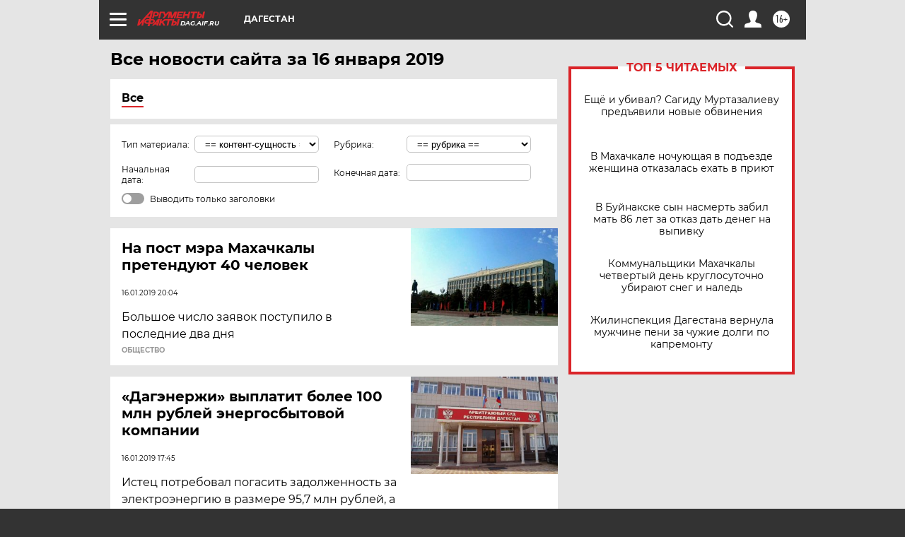

--- FILE ---
content_type: text/html; charset=UTF-8
request_url: https://dag.aif.ru/all/2019-01-16
body_size: 18627
content:
<!DOCTYPE html>
<!--[if IE 8]><html class="ie8"> <![endif]-->
<!--[if gt IE 8]><!--><html lang="ru"> <!--<![endif]-->
<head>
    <!-- created_at 21-01-2026 15:13:37 -->
    <script>
        window.isIndexPage = 0;
        window.isMobileBrowser = 0;
        window.disableSidebarCut = 1;
        window.bannerDebugMode = 0;
    </script>

                
                                    <meta http-equiv="Content-Type" content="text/html; charset=utf-8" >
<meta name="format-detection" content="telephone=no" >
<meta name="viewport" content="width=device-width, user-scalable=no, initial-scale=1.0, maximum-scale=1.0, minimum-scale=1.0" >
<meta http-equiv="X-UA-Compatible" content="IE=edge,chrome=1" >
<meta name="HandheldFriendly" content="true" >
<meta name="format-detection" content="telephone=no" >
<meta name="theme-color" content="#ffffff" >
<meta name="description" content="Самые актуальные и последние новости Махачкалы и республики Дагестан за 16 Января 2019 на сайте Аргументы и Факты. Будьте в курсе главных свежих новостных событий, фото и видео репортажей." >
<meta name="facebook-domain-verification" content="jiqbwww7rrqnwzjkizob7wrpmgmwq3" >
        <title>Все последние новости Махачкалы и республики Дагестан за 16 Января 2019 | Аргументы и Факты</title>    <link rel="shortcut icon" type="image/x-icon" href="/favicon.ico" />
    <link rel="icon" type="image/svg+xml" href="/favicon.svg">
    
    <link rel="preload" href="/redesign2018/fonts/montserrat-v15-latin-ext_latin_cyrillic-ext_cyrillic-regular.woff2" as="font" type="font/woff2" crossorigin>
    <link rel="preload" href="/redesign2018/fonts/montserrat-v15-latin-ext_latin_cyrillic-ext_cyrillic-italic.woff2" as="font" type="font/woff2" crossorigin>
    <link rel="preload" href="/redesign2018/fonts/montserrat-v15-latin-ext_latin_cyrillic-ext_cyrillic-700.woff2" as="font" type="font/woff2" crossorigin>
    <link rel="preload" href="/redesign2018/fonts/montserrat-v15-latin-ext_latin_cyrillic-ext_cyrillic-700italic.woff2" as="font" type="font/woff2" crossorigin>
    <link rel="preload" href="/redesign2018/fonts/montserrat-v15-latin-ext_latin_cyrillic-ext_cyrillic-800.woff2" as="font" type="font/woff2" crossorigin>
    <link href="https://dag.aif.ru/all/2019-01-16" rel="canonical" >
<link href="https://dag.aif.ru/redesign2018/css/style.css?5a7" media="all" rel="stylesheet" type="text/css" >
<link href="https://dag.aif.ru/img/icon/apple_touch_icon_57x57.png?5a7" rel="apple-touch-icon" sizes="57x57" >
<link href="https://dag.aif.ru/img/icon/apple_touch_icon_114x114.png?5a7" rel="apple-touch-icon" sizes="114x114" >
<link href="https://dag.aif.ru/img/icon/apple_touch_icon_72x72.png?5a7" rel="apple-touch-icon" sizes="72x72" >
<link href="https://dag.aif.ru/img/icon/apple_touch_icon_144x144.png?5a7" rel="apple-touch-icon" sizes="144x144" >
<link href="https://dag.aif.ru/img/icon/apple-touch-icon.png?5a7" rel="apple-touch-icon" sizes="180x180" >
<link href="https://dag.aif.ru/img/icon/favicon-32x32.png?5a7" rel="icon" type="image/png" sizes="32x32" >
<link href="https://dag.aif.ru/img/icon/favicon-16x16.png?5a7" rel="icon" type="image/png" sizes="16x16" >
<link href="https://dag.aif.ru/img/manifest.json?5a7" rel="manifest" >
<link href="https://dag.aif.ru/img/safari-pinned-tab.svg?5a7" rel="mask-icon" color="#d55b5b" >
<link href="https://dag.aif.ru/resources/front/vendor/jquery-ui/jquery-ui.css?5a7" media="" rel="stylesheet" type="text/css" >
<link href="https://ads.betweendigital.com" rel="preconnect" crossorigin="" >
        <script type="text/javascript">
    //<!--
    var isRedesignPage = true;    //-->
</script>
<script type="text/javascript" src="https://dag.aif.ru/js/output/jquery.min.js?5a7"></script>
<script type="text/javascript" src="https://dag.aif.ru/js/output/header_scripts.js?5a7"></script>
<script type="text/javascript">
    //<!--
    var _sf_startpt=(new Date()).getTime()    //-->
</script>
<script type="text/javascript" src="https://dag.aif.ru/resources/front/vendor/jquery-ui/jquery-ui.min.js?5a7"></script>
<script type="text/javascript" src="https://dag.aif.ru/resources/front/vendor/jquery-ui/i18n/jquery.ui.datepicker-ru.js?5a7"></script>
<script type="text/javascript" src="https://yastatic.net/s3/passport-sdk/autofill/v1/sdk-suggest-with-polyfills-latest.js?5a7"></script>
<script type="text/javascript">
    //<!--
    window.YandexAuthParams = {"oauthQueryParams":{"client_id":"b104434ccf5a4638bdfe8a9101264f3c","response_type":"code","redirect_uri":"https:\/\/aif.ru\/oauth\/yandex\/callback"},"tokenPageOrigin":"https:\/\/aif.ru"};    //-->
</script>
<script type="text/javascript">
    //<!--
    function AdFox_getWindowSize() {
    var winWidth,winHeight;
	if( typeof( window.innerWidth ) == 'number' ) {
		//Non-IE
		winWidth = window.innerWidth;
		winHeight = window.innerHeight;
	} else if( document.documentElement && ( document.documentElement.clientWidth || document.documentElement.clientHeight ) ) {
		//IE 6+ in 'standards compliant mode'
		winWidth = document.documentElement.clientWidth;
		winHeight = document.documentElement.clientHeight;
	} else if( document.body && ( document.body.clientWidth || document.body.clientHeight ) ) {
		//IE 4 compatible
		winWidth = document.body.clientWidth;
		winHeight = document.body.clientHeight;
	}
	return {"width":winWidth, "height":winHeight};
}//END function AdFox_getWindowSize

function AdFox_getElementPosition(elemId){
    var elem;
    
    if (document.getElementById) {
		elem = document.getElementById(elemId);
	}
	else if (document.layers) {
		elem = document.elemId;
	}
	else if (document.all) {
		elem = document.all.elemId;
	}
    var w = elem.offsetWidth;
    var h = elem.offsetHeight;	
    var l = 0;
    var t = 0;
	
    while (elem)
    {
        l += elem.offsetLeft;
        t += elem.offsetTop;
        elem = elem.offsetParent;
    }

    return {"left":l, "top":t, "width":w, "height":h};
} //END function AdFox_getElementPosition

function AdFox_getBodyScrollTop(){
	return self.pageYOffset || (document.documentElement && document.documentElement.scrollTop) || (document.body && document.body.scrollTop);
} //END function AdFox_getBodyScrollTop

function AdFox_getBodyScrollLeft(){
	return self.pageXOffset || (document.documentElement && document.documentElement.scrollLeft) || (document.body && document.body.scrollLeft);
}//END function AdFox_getBodyScrollLeft

function AdFox_Scroll(elemId,elemSrc){
   var winPos = AdFox_getWindowSize();
   var winWidth = winPos.width;
   var winHeight = winPos.height;
   var scrollY = AdFox_getBodyScrollTop();
   var scrollX =  AdFox_getBodyScrollLeft();
   var divId = 'AdFox_banner_'+elemId;
   var ltwhPos = AdFox_getElementPosition(divId);
   var lPos = ltwhPos.left;
   var tPos = ltwhPos.top;

   if(scrollY+winHeight+5 >= tPos && scrollX+winWidth+5 >= lPos){
      AdFox_getCodeScript(1,elemId,elemSrc);
	  }else{
	     setTimeout('AdFox_Scroll('+elemId+',"'+elemSrc+'");',100);
	  }
}//End function AdFox_Scroll    //-->
</script>
<script type="text/javascript">
    //<!--
    function AdFox_SetLayerVis(spritename,state){
   document.getElementById(spritename).style.visibility=state;
}

function AdFox_Open(AF_id){
   AdFox_SetLayerVis('AdFox_DivBaseFlash_'+AF_id, "hidden");
   AdFox_SetLayerVis('AdFox_DivOverFlash_'+AF_id, "visible");
}

function AdFox_Close(AF_id){
   AdFox_SetLayerVis('AdFox_DivOverFlash_'+AF_id, "hidden");
   AdFox_SetLayerVis('AdFox_DivBaseFlash_'+AF_id, "visible");
}

function AdFox_getCodeScript(AF_n,AF_id,AF_src){
   var AF_doc;
   if(AF_n<10){
      try{
	     if(document.all && !window.opera){
		    AF_doc = window.frames['AdFox_iframe_'+AF_id].document;
			}else if(document.getElementById){
			         AF_doc = document.getElementById('AdFox_iframe_'+AF_id).contentDocument;
					 }
		 }catch(e){}
    if(AF_doc){
	   AF_doc.write('<scr'+'ipt type="text/javascript" src="'+AF_src+'"><\/scr'+'ipt>');
	   }else{
	      setTimeout('AdFox_getCodeScript('+(++AF_n)+','+AF_id+',"'+AF_src+'");', 100);
		  }
		  }
}

function adfoxSdvigContent(banID, flashWidth, flashHeight){
	var obj = document.getElementById('adfoxBanner'+banID).style;
	if (flashWidth == '100%') obj.width = flashWidth;
	    else obj.width = flashWidth + "px";
	if (flashHeight == '100%') obj.height = flashHeight;
	    else obj.height = flashHeight + "px";
}

function adfoxVisibilityFlash(banName, flashWidth, flashHeight){
    	var obj = document.getElementById(banName).style;
	if (flashWidth == '100%') obj.width = flashWidth;
	    else obj.width = flashWidth + "px";
	if (flashHeight == '100%') obj.height = flashHeight;
	    else obj.height = flashHeight + "px";
}

function adfoxStart(banID, FirShowFlNum, constVisFlashFir, sdvigContent, flash1Width, flash1Height, flash2Width, flash2Height){
	if (FirShowFlNum == 1) adfoxVisibilityFlash('adfoxFlash1'+banID, flash1Width, flash1Height);
	    else if (FirShowFlNum == 2) {
		    adfoxVisibilityFlash('adfoxFlash2'+banID, flash2Width, flash2Height);
	        if (constVisFlashFir == 'yes') adfoxVisibilityFlash('adfoxFlash1'+banID, flash1Width, flash1Height);
		    if (sdvigContent == 'yes') adfoxSdvigContent(banID, flash2Width, flash2Height);
		        else adfoxSdvigContent(banID, flash1Width, flash1Height);
	}
}

function adfoxOpen(banID, constVisFlashFir, sdvigContent, flash2Width, flash2Height){
	var aEventOpenClose = new Image();
	var obj = document.getElementById("aEventOpen"+banID);
	if (obj) aEventOpenClose.src =  obj.title+'&rand='+Math.random()*1000000+'&prb='+Math.random()*1000000;
	adfoxVisibilityFlash('adfoxFlash2'+banID, flash2Width, flash2Height);
	if (constVisFlashFir != 'yes') adfoxVisibilityFlash('adfoxFlash1'+banID, 1, 1);
	if (sdvigContent == 'yes') adfoxSdvigContent(banID, flash2Width, flash2Height);
}


function adfoxClose(banID, constVisFlashFir, sdvigContent, flash1Width, flash1Height){
	var aEventOpenClose = new Image();
	var obj = document.getElementById("aEventClose"+banID);
	if (obj) aEventOpenClose.src =  obj.title+'&rand='+Math.random()*1000000+'&prb='+Math.random()*1000000;
	adfoxVisibilityFlash('adfoxFlash2'+banID, 1, 1);
	if (constVisFlashFir != 'yes') adfoxVisibilityFlash('adfoxFlash1'+banID, flash1Width, flash1Height);
	if (sdvigContent == 'yes') adfoxSdvigContent(banID, flash1Width, flash1Height);
}    //-->
</script>
<script type="text/javascript" async="true" src="https://yandex.ru/ads/system/header-bidding.js?5a7"></script>
<script type="text/javascript" src="https://ad.mail.ru/static/sync-loader.js?5a7"></script>
<script type="text/javascript" async="true" src="https://cdn.skcrtxr.com/roxot-wrapper/js/roxot-manager.js?pid=42c21743-edce-4460-a03e-02dbaef8f162"></script>
<script type="text/javascript" src="https://cdn-rtb.sape.ru/js/uids.js?5a7"></script>
<script type="text/javascript">
    //<!--
        var adfoxBiddersMap = {
    "betweenDigital": "816043",
 "mediasniper": "2218745",
    "myTarget": "810102",
 "buzzoola": "1096246",
 "adfox_roden-media": "3373170",
    "videonow": "2966090", 
 "adfox_adsmart": "1463295",
  "Gnezdo": "3123512",
    "roxot": "3196121",
 "astralab": "2486209",
  "getintent": "3186204",
 "sape": "2758269",
 "adwile": "2733112",
 "hybrid": "2809332"
};
var syncid = window.rb_sync.id;
	  var biddersCpmAdjustmentMap = {
      'adfox_adsmart': 0.6,
	  'Gnezdo': 0.8,
	  'adwile': 0.8
  };

if (window.innerWidth >= 1024) {
var adUnits = [{
        "code": "adfox_153825256063495017",
  "sizes": [[300, 600], [240,400]],
        "bids": [{
                "bidder": "betweenDigital",
                "params": {
                    "placementId": "3235886"
                }
            },{
                "bidder": "myTarget",
                "params": {
                    "placementId": "555209",
"sendTargetRef": "true",
"additional": {
"fpid": syncid
}			
                }
            },{
                "bidder": "hybrid",
                "params": {
                    "placementId": "6582bbf77bc72f59c8b22f65"
                }
            },{
                "bidder": "buzzoola",
                "params": {
                    "placementId": "1252803"
                }
            },{
                "bidder": "videonow",
                "params": {
                    "placementId": "8503533"
                }
            },{
                    "bidder": "adfox_adsmart",
                    "params": {
						p1: 'cqguf',
						p2: 'hhro'
					}
            },{
                    "bidder": "roxot",
                    "params": {
						placementId: '2027d57b-1cff-4693-9a3c-7fe57b3bcd1f',
						sendTargetRef: true
					}
            },{
                    "bidder": "mediasniper",
                    "params": {
						"placementId": "4417"
					}
            },{
                    "bidder": "Gnezdo",
                    "params": {
						"placementId": "354318"
					}
            },{
                    "bidder": "getintent",
                    "params": {
						"placementId": "215_V_aif.ru_D_Top_300x600"
					}
            },{
                    "bidder": "adfox_roden-media",
                    "params": {
						p1: "dilmj",
						p2: "emwl"
					}
            },{
                    "bidder": "astralab",
                    "params": {
						"placementId": "642ad3a28528b410c4990932"
					}
            }
        ]
    },{
        "code": "adfox_150719646019463024",
		"sizes": [[640,480], [640,360]],
        "bids": [{
                "bidder": "adfox_adsmart",
                    "params": {
						p1: 'cmqsb',
						p2: 'ul'
					}
            },{
                "bidder": "sape",
                "params": {
                    "placementId": "872427",
					additional: {
                       sapeFpUids: window.sapeRrbFpUids || []
                   }				
                }
            },{
                "bidder": "roxot",
                "params": {
                    placementId: '2b61dd56-9c9f-4c45-a5f5-98dd5234b8a1',
					sendTargetRef: true
                }
            },{
                "bidder": "getintent",
                "params": {
                    "placementId": "215_V_aif.ru_D_AfterArticle_640х480"
                }
            }
        ]
    },{
        "code": "adfox_149010055036832877",
		"sizes": [[970,250]],
		"bids": [{
                    "bidder": "adfox_roden-media",
                    "params": {
						p1: 'dilmi',
						p2: 'hfln'
					}
            },{
                    "bidder": "buzzoola",
                    "params": {
						"placementId": "1252804"
					}
            },{
                    "bidder": "getintent",
                    "params": {
						"placementId": "215_V_aif.ru_D_Billboard_970x250"
					}
            },{
                "bidder": "astralab",
                "params": {
                    "placementId": "67bf071f4e6965fa7b30fea3"
                }
            },{
                    "bidder": "hybrid",
                    "params": {
						"placementId": "6582bbf77bc72f59c8b22f66"
					}
            },{
                    "bidder": "myTarget",
                    "params": {
						"placementId": "1462991",
"sendTargetRef": "true",
"additional": {
"fpid": syncid
}			
					}
            }			           
        ]        
    },{
        "code": "adfox_149874332414246474",
		"sizes": [[640,360], [300,250], [640,480]],
		"codeType": "combo",
		"bids": [{
                "bidder": "mediasniper",
                "params": {
                    "placementId": "4419"
                }
            },{
                "bidder": "buzzoola",
                "params": {
                    "placementId": "1220692"
                }
            },{
                "bidder": "astralab",
                "params": {
                    "placementId": "66fd25eab13381b469ae4b39"
                }
            },
			{
                    "bidder": "betweenDigital",
                    "params": {
						"placementId": "4502825"
					}
            }
			           
        ]        
    },{
        "code": "adfox_149848658878716687",
		"sizes": [[300,600], [240,400]],
        "bids": [{
                "bidder": "betweenDigital",
                "params": {
                    "placementId": "3377360"
                }
            },{
                "bidder": "roxot",
                "params": {
                    placementId: 'fdaba944-bdaa-4c63-9dd3-af12fc6afbf8',
					sendTargetRef: true
                }
            },{
                "bidder": "sape",
                "params": {
                    "placementId": "872425",
					additional: {
                       sapeFpUids: window.sapeRrbFpUids || []
                   }
                }
            },{
                "bidder": "adwile",
                "params": {
                    "placementId": "27990"
                }
            }
        ]        
    }
],
	syncPixels = [{
    bidder: 'hybrid',
    pixels: [
    "https://www.tns-counter.ru/V13a****idsh_ad/ru/CP1251/tmsec=idsh_dis/",
    "https://www.tns-counter.ru/V13a****idsh_vid/ru/CP1251/tmsec=idsh_aifru-hbrdis/",
    "https://mc.yandex.ru/watch/66716692?page-url=aifru%3Futm_source=dis_hybrid_default%26utm_medium=%26utm_campaign=%26utm_content=%26utm_term=&page-ref="+window.location.href
]
  }
  ];
} else if (window.innerWidth < 1024) {
var adUnits = [{
        "code": "adfox_14987283079885683",
		"sizes": [[300,250], [300,240]],
        "bids": [{
                "bidder": "betweenDigital",
                "params": {
                    "placementId": "2492448"
                }
            },{
                "bidder": "myTarget",
                "params": {
                    "placementId": "226830",
"sendTargetRef": "true",
"additional": {
"fpid": syncid
}			
                }
            },{
                "bidder": "hybrid",
                "params": {
                    "placementId": "6582bbf77bc72f59c8b22f64"
                }
            },{
                "bidder": "mediasniper",
                "params": {
                    "placementId": "4418"
                }
            },{
                "bidder": "buzzoola",
                "params": {
                    "placementId": "563787"
                }
            },{
                "bidder": "roxot",
                "params": {
                    placementId: '20bce8ad-3a5e-435a-964f-47be17e201cf',
					sendTargetRef: true
                }
            },{
                "bidder": "videonow",
                "params": {
                    "placementId": "2577490"
                }
            },{
                "bidder": "adfox_adsmart",
                    "params": {
						p1: 'cqmbg',
						p2: 'ul'
					}
            },{
                    "bidder": "Gnezdo",
                    "params": {
						"placementId": "354316"
					}
            },{
                    "bidder": "getintent",
                    "params": {
						"placementId": "215_V_aif.ru_M_Top_300x250"
					}
            },{
                    "bidder": "adfox_roden-media",
                    "params": {
						p1: "dilmx",
						p2: "hbts"
					}
            },{
                "bidder": "astralab",
                "params": {
                    "placementId": "642ad47d8528b410c4990933"
                }
            }			
        ]        
    },{
        "code": "adfox_153545578261291257",
		"bids": [{
                    "bidder": "sape",
                    "params": {
						"placementId": "872426",
					additional: {
                       sapeFpUids: window.sapeRrbFpUids || []
                   }
					}
            },{
                    "bidder": "roxot",
                    "params": {
						placementId: 'eb2ebb9c-1e7e-4c80-bef7-1e93debf197c',
						sendTargetRef: true
					}
            }
			           
        ]        
    },{
        "code": "adfox_165346609120174064",
		"sizes": [[320,100]],
		"bids": [            
            		{
                    "bidder": "buzzoola",
                    "params": {
						"placementId": "1252806"
					}
            },{
                    "bidder": "getintent",
                    "params": {
						"placementId": "215_V_aif.ru_M_FloorAd_320x100"
					}
            }
			           
        ]        
    },{
        "code": "adfox_155956315896226671",
		"bids": [            
            		{
                    "bidder": "buzzoola",
                    "params": {
						"placementId": "1252805"
					}
            },{
                    "bidder": "sape",
                    "params": {
						"placementId": "887956",
					additional: {
                       sapeFpUids: window.sapeRrbFpUids || []
                   }
					}
            },{
                    "bidder": "myTarget",
                    "params": {
						"placementId": "821424",
"sendTargetRef": "true",
"additional": {
"fpid": syncid
}			
					}
            }
			           
        ]        
    },{
        "code": "adfox_149874332414246474",
		"sizes": [[640,360], [300,250], [640,480]],
		"codeType": "combo",
		"bids": [{
                "bidder": "adfox_roden-media",
                "params": {
					p1: 'dilmk',
					p2: 'hfiu'
				}
            },{
                "bidder": "mediasniper",
                "params": {
                    "placementId": "4419"
                }
            },{
                "bidder": "roxot",
                "params": {
                    placementId: 'ba25b33d-cd61-4c90-8035-ea7d66f011c6',
					sendTargetRef: true
                }
            },{
                "bidder": "adwile",
                "params": {
                    "placementId": "27991"
                }
            },{
                    "bidder": "Gnezdo",
                    "params": {
						"placementId": "354317"
					}
            },{
                    "bidder": "getintent",
                    "params": {
						"placementId": "215_V_aif.ru_M_Comboblock_300x250"
					}
            },{
                    "bidder": "astralab",
                    "params": {
						"placementId": "66fd260fb13381b469ae4b3f"
					}
            },{
                    "bidder": "betweenDigital",
                    "params": {
						"placementId": "4502825"
					}
            }
			]        
    }
],
	syncPixels = [
  {
    bidder: 'hybrid',
    pixels: [
    "https://www.tns-counter.ru/V13a****idsh_ad/ru/CP1251/tmsec=idsh_mob/",
    "https://www.tns-counter.ru/V13a****idsh_vid/ru/CP1251/tmsec=idsh_aifru-hbrmob/",
    "https://mc.yandex.ru/watch/66716692?page-url=aifru%3Futm_source=mob_hybrid_default%26utm_medium=%26utm_campaign=%26utm_content=%26utm_term=&page-ref="+window.location.href
]
  }
  ];
}
var userTimeout = 1500;
window.YaHeaderBiddingSettings = {
    biddersMap: adfoxBiddersMap,
	biddersCpmAdjustmentMap: biddersCpmAdjustmentMap,
    adUnits: adUnits,
    timeout: userTimeout,
    syncPixels: syncPixels	
};    //-->
</script>
<script type="text/javascript">
    //<!--
    window.yaContextCb = window.yaContextCb || []    //-->
</script>
<script type="text/javascript" async="true" src="https://yandex.ru/ads/system/context.js?5a7"></script>
<script type="text/javascript">
    //<!--
    window.EventObserver = {
    observers: {},

    subscribe: function (name, fn) {
        if (!this.observers.hasOwnProperty(name)) {
            this.observers[name] = [];
        }
        this.observers[name].push(fn)
    },
    
    unsubscribe: function (name, fn) {
        if (!this.observers.hasOwnProperty(name)) {
            return;
        }
        this.observers[name] = this.observers[name].filter(function (subscriber) {
            return subscriber !== fn
        })
    },
    
    broadcast: function (name, data) {
        if (!this.observers.hasOwnProperty(name)) {
            return;
        }
        this.observers[name].forEach(function (subscriber) {
            return subscriber(data)
        })
    }
};    //-->
</script>    
    <script>
  var adcm_config ={
    id:1064,
    platformId: 64,
    init: function () {
      window.adcm.call();
    }
  };
</script>
<script src="https://tag.digitaltarget.ru/adcm.js" async></script>    <meta name="zen-verification" content="DEXmtxOhKJo2gZVUrBS906g2CdlMFzb8YMwBfzfGhUqRltw9vXiKff3HpmBiBvV9" /><!-- Yandex.Metrika counter -->
<script type="text/javascript" >
    (function (d, w, c) {
        (w[c] = w[c] || []).push(function() {
            try {
                w.yaCounter51369400 = new Ya.Metrika2({
                    id:51369400,
                    clickmap:true,
                    trackLinks:true,
                    accurateTrackBounce:true,
                    webvisor:true
                });
            } catch(e) { }
        });

        var n = d.getElementsByTagName("script")[0],
            s = d.createElement("script"),
            f = function () { n.parentNode.insertBefore(s, n); };
        s.type = "text/javascript";
        s.async = true;
        s.src = "https://mc.yandex.ru/metrika/tag.js";

        if (w.opera == "[object Opera]") {
            d.addEventListener("DOMContentLoaded", f, false);
        } else { f(); }
    })(document, window, "yandex_metrika_callbacks2");
</script>
<noscript><div><img src="https://mc.yandex.ru/watch/51369400" style="position:absolute; left:-9999px;" alt="" /></div></noscript>
<!-- /Yandex.Metrika counter -->    <link rel="stylesheet" type="text/css" media="print" href="https://dag.aif.ru/redesign2018/css/print.css?5a7" />
    <base href=""/>
</head><body class="region__dag ">
<div class="overlay"></div>
<!-- Rating@Mail.ru counter -->
<script type="text/javascript">
var _tmr = window._tmr || (window._tmr = []);
_tmr.push({id: "59428", type: "pageView", start: (new Date()).getTime()});
(function (d, w, id) {
  if (d.getElementById(id)) return;
  var ts = d.createElement("script"); ts.type = "text/javascript"; ts.async = true; ts.id = id;
  ts.src = "https://top-fwz1.mail.ru/js/code.js";
  var f = function () {var s = d.getElementsByTagName("script")[0]; s.parentNode.insertBefore(ts, s);};
  if (w.opera == "[object Opera]") { d.addEventListener("DOMContentLoaded", f, false); } else { f(); }
})(document, window, "topmailru-code");
</script><noscript><div>
<img src="https://top-fwz1.mail.ru/counter?id=59428;js=na" style="border:0;position:absolute;left:-9999px;" alt="Top.Mail.Ru" />
</div></noscript>
<!-- //Rating@Mail.ru counter -->



<div class="container" id="container">
    
        <noindex><div class="adv_content bp__body_first no_lands no_portr adwrapper"><div class="banner_params hide" data-params="{&quot;id&quot;:4921,&quot;num&quot;:1,&quot;place&quot;:&quot;body_first&quot;}"></div>
<!--AdFox START-->
<!--aif_direct-->
<!--Площадка: AIF_fullscreen /  / -->
<!--Тип баннера: FullScreen-->
<!--Расположение: <верх страницы>-->
<div id="adfox_150417328041091508"></div>
<script>     
    window.yaContextCb.push(()=>{
    Ya.adfoxCode.create({
        ownerId: 249933,
        containerId: 'adfox_150417328041091508',
        params: {
            pp: 'g',
            ps: 'cnul',
            p2: 'fptu',
            puid1: ''
        }
    }); 
}); 
</script></div></noindex>
        
        <!--баннер над шапкой--->
                <div class="banner_box">
            <div class="main_banner">
                            </div>
        </div>
                <!--//баннер  над шапкой--->

    <script>
	currentUser = new User();
</script>

<header class="header">
    <div class="count_box_nodisplay">
    <div class="couter_block"><!--LiveInternet counter-->
<script type="text/javascript"><!--
document.write("<img src='https://counter.yadro.ru//hit;AIF?r"+escape(document.referrer)+((typeof(screen)=="undefined")?"":";s"+screen.width+"*"+screen.height+"*"+(screen.colorDepth?screen.colorDepth:screen.pixelDepth))+";u"+escape(document.URL)+";h"+escape(document.title.substring(0,80))+";"+Math.random()+"' width=1 height=1 alt=''>");
//--></script><!--/LiveInternet--></div></div>    <div class="topline">
    <a href="#" class="burger openCloser">
        <div class="burger__wrapper">
            <span class="burger__line"></span>
            <span class="burger__line"></span>
            <span class="burger__line"></span>
        </div>
    </a>

    
    <a href="/" class="logo_box">
                <img width="96" height="22" src="https://dag.aif.ru/redesign2018/img/logo.svg?5a7" alt="Аргументы и Факты">
        <div class="region_url">
            dag.aif.ru        </div>
            </a>
    <div itemscope itemtype="http://schema.org/Organization" class="schema_org">
        <img itemprop="logo" src="https://dag.aif.ru/redesign2018/img/logo.svg?5a7" />
        <a itemprop="url" href="/"></a>
        <meta itemprop="name" content="АО «Аргументы и Факты»" />
        <div itemprop="address" itemscope itemtype="http://schema.org/PostalAddress">
            <meta itemprop="postalCode" content="101000" />
            <meta itemprop="addressLocality" content="Москва" />
            <meta itemprop="streetAddress" content="ул. Мясницкая, д. 42"/>
            <meta itemprop="addressCountry" content="RU"/>
            <a itemprop="telephone" href="tel:+74956465757">+7 (495) 646 57 57</a>
        </div>
    </div>
    <div class="age16 age16_topline">16+</div>
    <a href="#" class="region regionOpenCloser">
        <img width="19" height="25" src="https://dag.aif.ru/redesign2018/img/location.svg?5a7"><span>Дагестан</span>
    </a>
    <div class="topline__slot">
             </div>

    <!--a class="topline__hashtag" href="https://aif.ru/health/coronavirus/?utm_medium=header&utm_content=covid&utm_source=aif">#остаемсядома</a-->
    <div class="auth_user_status_js">
        <a href="#" class="user auth_link_login_js auth_open_js"><img width="24" height="24" src="https://dag.aif.ru/redesign2018/img/user_ico.svg?5a7"></a>
        <a href="/profile" class="user auth_link_profile_js" style="display: none"><img width="24" height="24" src="https://dag.aif.ru/redesign2018/img/user_ico.svg?5a7"></a>
    </div>
    <div class="search_box">
        <a href="#" class="search_ico searchOpener">
            <img width="24" height="24" src="https://dag.aif.ru/redesign2018/img/search_ico.svg?5a7">
        </a>
        <div class="search_input">
            <form action="/search" id="search_form1">
                <input type="text" name="text" maxlength="50"/>
            </form>
        </div>
    </div>
</div>

<div class="fixed_menu topline">
    <div class="cont_center">
        <a href="#" class="burger openCloser">
            <div class="burger__wrapper">
                <span class="burger__line"></span>
                <span class="burger__line"></span>
                <span class="burger__line"></span>
            </div>
        </a>
        <a href="/" class="logo_box">
                        <img width="96" height="22" src="https://dag.aif.ru/redesign2018/img/logo.svg?5a7" alt="Аргументы и Факты">
            <div class="region_url">
                dag.aif.ru            </div>
                    </a>
        <div class="age16 age16_topline">16+</div>
        <a href="/" class="region regionOpenCloser">
            <img width="19" height="25" src="https://dag.aif.ru/redesign2018/img/location.svg?5a7">
            <span>Дагестан</span>
        </a>
        <div class="topline__slot">
                    </div>

        <!--a class="topline__hashtag" href="https://aif.ru/health/coronavirus/?utm_medium=header&utm_content=covid&utm_source=aif">#остаемсядома</a-->
        <div class="auth_user_status_js">
            <a href="#" class="user auth_link_login_js auth_open_js"><img width="24" height="24" src="https://dag.aif.ru/redesign2018/img/user_ico.svg?5a7"></a>
            <a href="/profile" class="user auth_link_profile_js" style="display: none"><img width="24" height="24" src="https://dag.aif.ru/redesign2018/img/user_ico.svg?5a7"></a>
        </div>
        <div class="search_box">
            <a href="#" class="search_ico searchOpener">
                <img width="24" height="24" src="https://dag.aif.ru/redesign2018/img/search_ico.svg?5a7">
            </a>
            <div class="search_input">
                <form action="/search">
                    <input type="text" name="text" maxlength="50" >
                </form>
            </div>
        </div>
    </div>
</div>    <div class="regions_box">
    <nav class="cont_center">
        <ul class="regions">
            <li><a href="https://aif.ru?from_menu=1">ФЕДЕРАЛЬНЫЙ</a></li>
            <li><a href="https://spb.aif.ru">САНКТ-ПЕТЕРБУРГ</a></li>

            
                                    <li><a href="https://adigea.aif.ru">Адыгея</a></li>
                
            
                                    <li><a href="https://arh.aif.ru">Архангельск</a></li>
                
            
                
            
                
            
                                    <li><a href="https://astrakhan.aif.ru">Астрахань</a></li>
                
            
                                    <li><a href="https://altai.aif.ru">Барнаул</a></li>
                
            
                                    <li><a href="https://aif.by">Беларусь</a></li>
                
            
                                    <li><a href="https://bel.aif.ru">Белгород</a></li>
                
            
                
            
                                    <li><a href="https://bryansk.aif.ru">Брянск</a></li>
                
            
                                    <li><a href="https://bur.aif.ru">Бурятия</a></li>
                
            
                                    <li><a href="https://vl.aif.ru">Владивосток</a></li>
                
            
                                    <li><a href="https://vlad.aif.ru">Владимир</a></li>
                
            
                                    <li><a href="https://vlg.aif.ru">Волгоград</a></li>
                
            
                                    <li><a href="https://vologda.aif.ru">Вологда</a></li>
                
            
                                    <li><a href="https://vrn.aif.ru">Воронеж</a></li>
                
            
                
            
                                    <li><a href="https://dag.aif.ru">Дагестан</a></li>
                
            
                
            
                                    <li><a href="https://ivanovo.aif.ru">Иваново</a></li>
                
            
                                    <li><a href="https://irk.aif.ru">Иркутск</a></li>
                
            
                                    <li><a href="https://kazan.aif.ru">Казань</a></li>
                
            
                                    <li><a href="https://kzaif.kz">Казахстан</a></li>
                
            
                
            
                                    <li><a href="https://klg.aif.ru">Калининград</a></li>
                
            
                
            
                                    <li><a href="https://kaluga.aif.ru">Калуга</a></li>
                
            
                                    <li><a href="https://kamchatka.aif.ru">Камчатка</a></li>
                
            
                
            
                                    <li><a href="https://karel.aif.ru">Карелия</a></li>
                
            
                                    <li><a href="https://kirov.aif.ru">Киров</a></li>
                
            
                                    <li><a href="https://komi.aif.ru">Коми</a></li>
                
            
                                    <li><a href="https://kostroma.aif.ru">Кострома</a></li>
                
            
                                    <li><a href="https://kuban.aif.ru">Краснодар</a></li>
                
            
                                    <li><a href="https://krsk.aif.ru">Красноярск</a></li>
                
            
                                    <li><a href="https://krym.aif.ru">Крым</a></li>
                
            
                                    <li><a href="https://kuzbass.aif.ru">Кузбасс</a></li>
                
            
                
            
                
            
                                    <li><a href="https://aif.kg">Кыргызстан</a></li>
                
            
                                    <li><a href="https://mar.aif.ru">Марий Эл</a></li>
                
            
                                    <li><a href="https://saransk.aif.ru">Мордовия</a></li>
                
            
                                    <li><a href="https://murmansk.aif.ru">Мурманск</a></li>
                
            
                
            
                                    <li><a href="https://nn.aif.ru">Нижний Новгород</a></li>
                
            
                                    <li><a href="https://nsk.aif.ru">Новосибирск</a></li>
                
            
                
            
                                    <li><a href="https://omsk.aif.ru">Омск</a></li>
                
            
                                    <li><a href="https://oren.aif.ru">Оренбург</a></li>
                
            
                                    <li><a href="https://penza.aif.ru">Пенза</a></li>
                
            
                                    <li><a href="https://perm.aif.ru">Пермь</a></li>
                
            
                                    <li><a href="https://pskov.aif.ru">Псков</a></li>
                
            
                                    <li><a href="https://rostov.aif.ru">Ростов-на-Дону</a></li>
                
            
                                    <li><a href="https://rzn.aif.ru">Рязань</a></li>
                
            
                                    <li><a href="https://samara.aif.ru">Самара</a></li>
                
            
                
            
                                    <li><a href="https://saratov.aif.ru">Саратов</a></li>
                
            
                                    <li><a href="https://sakhalin.aif.ru">Сахалин</a></li>
                
            
                
            
                                    <li><a href="https://smol.aif.ru">Смоленск</a></li>
                
            
                
            
                                    <li><a href="https://stav.aif.ru">Ставрополь</a></li>
                
            
                
            
                                    <li><a href="https://tver.aif.ru">Тверь</a></li>
                
            
                                    <li><a href="https://tlt.aif.ru">Тольятти</a></li>
                
            
                                    <li><a href="https://tomsk.aif.ru">Томск</a></li>
                
            
                                    <li><a href="https://tula.aif.ru">Тула</a></li>
                
            
                                    <li><a href="https://tmn.aif.ru">Тюмень</a></li>
                
            
                                    <li><a href="https://udm.aif.ru">Удмуртия</a></li>
                
            
                
            
                                    <li><a href="https://ul.aif.ru">Ульяновск</a></li>
                
            
                                    <li><a href="https://ural.aif.ru">Урал</a></li>
                
            
                                    <li><a href="https://ufa.aif.ru">Уфа</a></li>
                
            
                
            
                
            
                                    <li><a href="https://hab.aif.ru">Хабаровск</a></li>
                
            
                
            
                                    <li><a href="https://chv.aif.ru">Чебоксары</a></li>
                
            
                                    <li><a href="https://chel.aif.ru">Челябинск</a></li>
                
            
                                    <li><a href="https://chr.aif.ru">Черноземье</a></li>
                
            
                                    <li><a href="https://chita.aif.ru">Чита</a></li>
                
            
                                    <li><a href="https://ugra.aif.ru">Югра</a></li>
                
            
                                    <li><a href="https://yakutia.aif.ru">Якутия</a></li>
                
            
                                    <li><a href="https://yamal.aif.ru">Ямал</a></li>
                
            
                                    <li><a href="https://yar.aif.ru">Ярославль</a></li>
                
                    </ul>
    </nav>
</div>    <div class="top_menu_box">
    <div class="cont_center">
        <nav class="top_menu main_menu_wrapper_js">
                            <ul class="main_menu main_menu_js" id="rubrics">
                                    <li  class="menuItem top_level_item_js">

        <span  title="Спецпроекты">Спецпроекты</span>
    
            <div class="subrubrics_box submenu_js">
            <ul>
                                                            <li  class="menuItem">

        <a  href="http://dobroe.aif.ru/" title="АиФ. Доброе сердце" id="custommenu-6516">АиФ. Доброе сердце</a>
    
    </li>                                                                                <li  class="menuItem">

        <a  href="https://stav.aif.ru/belye-zhuravli/" title="Белые журавли. Боевая слава Отечества" id="custommenu-11479">Белые журавли. Боевая слава Отечества</a>
    
    </li>                                                                                <li  class="menuItem">

        <a  href="https://stav.aif.ru/molodye-uchyonye/" title="Молодые лица кавказской науки" id="custommenu-11480">Молодые лица кавказской науки</a>
    
    </li>                                                                                <li  class="menuItem">

        <a  href="https://aif.ru/health/leksprav" title="Лекарственный справочник" id="custommenu-6519">Лекарственный справочник</a>
    
    </li>                                                                                <li  class="menuItem">

        <a  href="https://aif.ru/special" title="Все спецпроекты" id="custommenu-10256">Все спецпроекты</a>
    
    </li>                                                </ul>
        </div>
    </li>                                                <li  class="menuItem top_level_item_js">

        <a  href="https://dag.aif.ru/news" title="НОВОСТИ" id="custommenu-10255">НОВОСТИ</a>
    
    </li>                                                <li  data-rubric_id="662" class="menuItem top_level_item_js">

        <a  href="/politic" title="ПОЛИТИКА" id="custommenu-4611">ПОЛИТИКА</a>
    
    </li>                                                <li  data-rubric_id="661" class="menuItem top_level_item_js">

        <a  href="/society" title="ОБЩЕСТВО" id="custommenu-4610">ОБЩЕСТВО</a>
    
    </li>                                                <li  data-rubric_id="664" class="menuItem top_level_item_js">

        <a  href="/culture" title="КУЛЬТУРА" id="custommenu-4612">КУЛЬТУРА</a>
    
    </li>                                                <li  data-rubric_id="690" class="menuItem top_level_item_js">

        <a  href="/incidents" title="ПРОИСШЕСТВИЯ" id="custommenu-6804">ПРОИСШЕСТВИЯ</a>
    
            <div class="subrubrics_box submenu_js">
            <ul>
                                                            <li  data-rubric_id="3581" class="menuItem">

        <a  href="/incidents/dtp" title="ДТП" id="custommenu-6806">ДТП</a>
    
    </li>                                                </ul>
        </div>
    </li>                                                <li  data-rubric_id="668" class="menuItem top_level_item_js">

        <a  href="/health" title="ЗДОРОВЬЕ" id="custommenu-4613">ЗДОРОВЬЕ</a>
    
    </li>                                                                </ul>

            <ul id="projects" class="specprojects static_submenu_js"></ul>
            <div class="right_box">
                <div class="fresh_number">
    <h3>Свежий номер</h3>
    <a href="/gazeta/number/59291" class="number_box">
                    <img loading="lazy" src="https://aif-s3.aif.ru/images/044/758/22995ba0eb4c31abc96eb8f77dbdb3f2.webp" width="91" height="120">
                <div class="text">
            № 3. 21/01/2026 <br /> Миллиарды за воздух?        </div>
    </a>
</div>
<div class="links_box">
    <a href="/gazeta">Издания</a>
</div>
                <div class="sharings_box">
    <span>АиФ в социальных сетях</span>
    <ul class="soc">
                <li>
        <a href="https://vk.com/aif_ru" rel="nofollow" target="_blank">
            <img src="https://aif.ru/redesign2018/img/sharings/vk.svg">
        </a>
    </li>
            <li>
            <a class="rss_button_black" href="/rss/all.php" target="_blank">
                <img src="https://dag.aif.ru/redesign2018/img/sharings/waflya.svg?5a7" />
            </a>
        </li>
                <li>
        <a href="https://itunes.apple.com/ru/app/argumenty-i-fakty/id333210003?mt=8" rel="nofollow" target="_blank">
            <img src="https://aif.ru/redesign2018/img/sharings/apple.svg">
        </a>
    </li>
        <li>
        <a href="https://play.google.com/store/apps/details?id=ru.mobifactor.aifnews" rel="nofollow" target="_blank">
            <img src="https://aif.ru/redesign2018/img/sharings/androd.svg">
        </a>
    </li>
    </ul>
</div>
            </div>
        </nav>
    </div>
</div></header>            	<div class="content_containers_wrapper_js">
        <div class="content_body  content_container_js">
            <div class="content">
                                <script type="text/javascript">
    $(document).ready(function () {
        $('.all_content_list_js').allContentList({url: '/all/2019-01-16'});
    });
</script>
<div class="all_content_list_js">
<div class="title_box">
    <h2>Все новости сайта за 16 января 2019</h2>
</div>
<div class="switcher">
    <ul>
        <li class="active" >
            <a href="/all">Все</a>
        </li>
    </ul>
</div>
<div class="tags_form">
    <form id="all_data" action="" method="POST">
        <div class="input_box">
            <label for="material_type">Тип материала:</label>
            <select name="item_type" id="item_type">
    <option value="0">== контент-сущность ==</option>
    <option value="1">статья</option>
    <option value="2">новость</option>
    <option value="3">вопрос-ответ</option>
    <option value="6">сюжет</option>
    <option value="7">онлайн</option>
    <option value="14">мнение</option>
    <option value="19">фотогалерея</option>
    <option value="16">досье</option>
    <option value="17">рецепт</option>
    <option value="46">тесты</option>
</select>        </div>
        <div class="input_box">
            <label for="rubric">Рубрика:</label>
            <select name="rubric_id" id="rubric_id">
    <option value="no">== рубрика ==</option>
    <option value="665">АВТОМОБИЛИ</option>
    <option value="3579">АВТОМОБИЛИ - АВТО: Транспорт</option>
    <option value="709">АФИША</option>
    <option value="3026">Вопрос-ответ</option>
    <option value="4760">Вопрос-ответ - Каталог</option>
    <option value="671">ДЕНЬГИ</option>
    <option value="682">ДЕНЬГИ - ДЕНЬГИ: События</option>
    <option value="686">ДЕНЬГИ - ДЕНЬГИ: Финансы</option>
    <option value="687">ДОСУГ</option>
    <option value="698">ДОСУГ - ДОСУГ: Афиша</option>
    <option value="689">ДОСУГ - ДОСУГ: Конкурсы</option>
    <option value="688">ДОСУГ - ДОСУГ: События</option>
    <option value="668">ЗДОРОВЬЕ</option>
    <option value="684">ЗДОРОВЬЕ - ЗДОРОВЬЕ: События</option>
    <option value="3583">ИНФОГРАФИКА</option>
    <option value="3585">ИНФОГРАФИКА - ИНФОГРАФИКА: Памятка</option>
    <option value="699">КОНКУРСЫ</option>
    <option value="700">КОНКУРСЫ - КОНКУРСЫ: Подробности</option>
    <option value="697">КОНФЕРЕНЦИИ</option>
    <option value="712">КОНФЕРЕНЦИИ - КОНФЕРЕНЦИИ: Подробности</option>
    <option value="664">КУЛЬТУРА</option>
    <option value="696">КУЛЬТУРА - КУЛЬТУРА: Кино</option>
    <option value="681">КУЛЬТУРА - КУЛЬТУРА: Люди</option>
    <option value="685">КУЛЬТУРА - КУЛЬТУРА: События</option>
    <option value="715">КУХНЯ</option>
    <option value="716">КУХНЯ - КУХНЯ: РЕЦЕПТЫ</option>
    <option value="672">НЕДВИЖИМОСТЬ</option>
    <option value="673">НЕДВИЖИМОСТЬ - НЕДВИЖИМОСТЬ: Жилье</option>
    <option value="4261">Новый год</option>
    <option value="661">ОБЩЕСТВО</option>
    <option value="3580">ОБЩЕСТВО - ОБЩЕСТВО: Образование</option>
    <option value="679">ОБЩЕСТВО - ОБЩЕСТВО: Персона</option>
    <option value="680">ОБЩЕСТВО - ОБЩЕСТВО: События</option>
    <option value="711">ПОЗДРАВЛЕНИЕ</option>
    <option value="662">ПОЛИТИКА</option>
    <option value="683">ПОЛИТИКА - ПОЛИТИКА: Персона</option>
    <option value="663">ПОЛИТИКА - ПОЛИТИКА: События</option>
    <option value="690">ПРОИСШЕСТВИЯ</option>
    <option value="3581">ПРОИСШЕСТВИЯ - ПРОИСШЕСТВИЯ: ДТП </option>
    <option value="691">ПРОИСШЕСТВИЯ - ПРОИСШЕСТВИЯ: Криминал</option>
    <option value="713">ПРЯМАЯ ЛИНИЯ</option>
    <option value="714">ПРЯМАЯ ЛИНИЯ - ПРЯМАЯ ЛИНИЯ</option>
    <option value="692">СЕЛЬСКОЕ ХОЗЯЙСТВО</option>
    <option value="693">СЕЛЬСКОЕ ХОЗЯЙСТВО - СХ: Урожай </option>
    <option value="669">СПОРТ</option>
    <option value="670">СПОРТ - СПОРТ: Люди</option>
    <option value="674">СПОРТ - СПОРТ: События</option>
    <option value="707">ТЕХНОЛОГИИ</option>
    <option value="708">ТЕХНОЛОГИИ - ТЕХНОЛОГИИ: Подробности</option>
</select>        </div>
        <div class="input_box">
            <label for="rubric">Начальная дата:</label>
            <input name="date_from" class="datepicker_js" autocomplete="off">
        </div>
        <div class="input_box">
            <label for="rubric">Конечная дата:</label>
            <input name="date_to" class="datepicker_js" autocomplete="off">
        </div>
        <div class="checker_box">
            <input type="checkbox" name="only_title" id="only_title" value="1" class="only_title_js">
            <label for="only_title"><span>Выводить только заголовки</span></label>
        </div>
        <a href="#" style="display: none;" class="load_more_virtual_js"></a>
    </form>
</div><section class="article_list content_list_js">
                
<div class="list_item" data-item-id="2733772">
            <a href="https://dag.aif.ru/society/na_post_mera_mahachkaly_pretenduyut_40_chelovek" class="img_box no_title_element_js">
            <img loading="lazy" title="" src="https://aif-s3.aif.ru/images/016/046/4dcd42988fbb5c9a0fe7d1db07b4c7d3.jpg" />
        </a>
    
    <div class="text_box_only_title title_element_js">
        <div class="box_info">
            <a href="https://dag.aif.ru/society/na_post_mera_mahachkaly_pretenduyut_40_chelovek"><span class="item_text__title">На пост мэра Махачкалы претендуют 40 человек</span></a>
        </div>
    </div>

    <div class="text_box no_title_element_js">
        <div class="box_info">
            <a href="https://dag.aif.ru/society/na_post_mera_mahachkaly_pretenduyut_40_chelovek"><span class="item_text__title">На пост мэра Махачкалы претендуют 40 человек</span></a>
            <span class="text_box__date">16.01.2019 20:04</span>
        </div>
        <span>Большое число заявок поступило в последние два дня</span>
    </div>

            <a href="https://dag.aif.ru/society" class="rubric_link no_title_element_js">ОБЩЕСТВО</a>
    </div>            
<div class="list_item" data-item-id="2733939">
            <a href="https://dag.aif.ru/society/dagenerzhi_vyplatit_bolee_100_mln_rubley_energosbytovoy_kompanii" class="img_box no_title_element_js">
            <img loading="lazy" title="" src="https://aif-s3.aif.ru/images/016/045/ae7d3d780fb4219f73beee6339478d1f.jpg" />
        </a>
    
    <div class="text_box_only_title title_element_js">
        <div class="box_info">
            <a href="https://dag.aif.ru/society/dagenerzhi_vyplatit_bolee_100_mln_rubley_energosbytovoy_kompanii"><span class="item_text__title">«Дагэнержи» выплатит более 100 млн рублей энергосбытовой компании</span></a>
        </div>
    </div>

    <div class="text_box no_title_element_js">
        <div class="box_info">
            <a href="https://dag.aif.ru/society/dagenerzhi_vyplatit_bolee_100_mln_rubley_energosbytovoy_kompanii"><span class="item_text__title">«Дагэнержи» выплатит более 100 млн рублей энергосбытовой компании</span></a>
            <span class="text_box__date">16.01.2019 17:45</span>
        </div>
        <span>Истец потребовал погасить задолженность за электроэнергию в размере 95,7 млн рублей, а также 11,9 млн рублей в виде процентов за просрочку исполнения обязательств по договору</span>
    </div>

            <a href="https://dag.aif.ru/society" class="rubric_link no_title_element_js">ОБЩЕСТВО</a>
    </div>            
<div class="list_item" data-item-id="2733916">
            <a href="https://dag.aif.ru/society/energetiki_polnostyu_vosstanovili_elektrosnabzhenie_v_dagestane" class="img_box no_title_element_js">
            <img loading="lazy" title="" src="https://aif-s3.aif.ru/images/016/045/11c088fd470f66f7acaa51d23101dc81.jpg" />
        </a>
    
    <div class="text_box_only_title title_element_js">
        <div class="box_info">
            <a href="https://dag.aif.ru/society/energetiki_polnostyu_vosstanovili_elektrosnabzhenie_v_dagestane"><span class="item_text__title">Энергетики полностью восстановили электроснабжение в Дагестане</span></a>
        </div>
    </div>

    <div class="text_box no_title_element_js">
        <div class="box_info">
            <a href="https://dag.aif.ru/society/energetiki_polnostyu_vosstanovili_elektrosnabzhenie_v_dagestane"><span class="item_text__title">Энергетики полностью восстановили электроснабжение в Дагестане</span></a>
            <span class="text_box__date">16.01.2019 17:23</span>
        </div>
        <span>Без электроснабжения оставались жители 124 сел</span>
    </div>

            <a href="https://dag.aif.ru/society" class="rubric_link no_title_element_js">ОБЩЕСТВО</a>
    </div>            
<div class="list_item" data-item-id="2733806">
            <a href="https://dag.aif.ru/society/v_dagestane_vosstanovili_elektrosnabzhenie_v_76_selah_narushennoe_nepogodoy" class="img_box no_title_element_js">
            <img loading="lazy" title="" src="https://aif-s3.aif.ru/images/016/044/47cf27e7417e1470ed48831ffd3f72ba.jpg" />
        </a>
    
    <div class="text_box_only_title title_element_js">
        <div class="box_info">
            <a href="https://dag.aif.ru/society/v_dagestane_vosstanovili_elektrosnabzhenie_v_76_selah_narushennoe_nepogodoy"><span class="item_text__title">В Дагестане восстановили электроснабжение в 76 селах, нарушенное непогодой</span></a>
        </div>
    </div>

    <div class="text_box no_title_element_js">
        <div class="box_info">
            <a href="https://dag.aif.ru/society/v_dagestane_vosstanovili_elektrosnabzhenie_v_76_selah_narushennoe_nepogodoy"><span class="item_text__title">В Дагестане восстановили электроснабжение в 76 селах, нарушенное непогодой</span></a>
            <span class="text_box__date">16.01.2019 16:02</span>
        </div>
        <span>Частично обесточены Левашинский, Акушинский и Буйнакский районы</span>
    </div>

            <a href="https://dag.aif.ru/society" class="rubric_link no_title_element_js">ОБЩЕСТВО</a>
    </div>            
<div class="list_item" data-item-id="2733781">
            <a href="https://dag.aif.ru/society/startoval_viii_konkurs_dlya_zhurnalistov_i_blogerov" class="img_box no_title_element_js">
            <img loading="lazy" title="" src="https://aif-s3.aif.ru/images/016/044/41dcf029bca0d98a8e87f43163f92e08.png" />
        </a>
    
    <div class="text_box_only_title title_element_js">
        <div class="box_info">
            <a href="https://dag.aif.ru/society/startoval_viii_konkurs_dlya_zhurnalistov_i_blogerov"><span class="item_text__title">Стартовал VIII конкурс для журналистов и блогеров</span></a>
        </div>
    </div>

    <div class="text_box no_title_element_js">
        <div class="box_info">
            <a href="https://dag.aif.ru/society/startoval_viii_konkurs_dlya_zhurnalistov_i_blogerov"><span class="item_text__title">Стартовал VIII конкурс для журналистов и блогеров</span></a>
            <span class="text_box__date">16.01.2019 15:43</span>
        </div>
        <span>На конкурс принимаются материалы, опубликованные с 1 апреля 2018 года по 31 марта 2019 года включительно</span>
    </div>

            <a href="https://dag.aif.ru/society" class="rubric_link no_title_element_js">ОБЩЕСТВО</a>
    </div>            
<div class="list_item" data-item-id="2733775">
            <a href="https://dag.aif.ru/society/zachem_mahachkale_pogloshchat_kaspiysk" class="img_box no_title_element_js">
            <img loading="lazy" title="" src="https://aif-s3.aif.ru/images/016/044/87e361c43dffbbb7bb299dcb7f4496e5.jpg" />
        </a>
    
    <div class="text_box_only_title title_element_js">
        <div class="box_info">
            <a href="https://dag.aif.ru/society/zachem_mahachkale_pogloshchat_kaspiysk"><span class="item_text__title">Зачем Махачкале поглощать Каспийск?</span></a>
        </div>
    </div>

    <div class="text_box no_title_element_js">
        <div class="box_info">
            <a href="https://dag.aif.ru/society/zachem_mahachkale_pogloshchat_kaspiysk"><span class="item_text__title">Зачем Махачкале поглощать Каспийск?</span></a>
            <span class="text_box__date">16.01.2019 15:41</span>
        </div>
        <span>М. Пашаев – о столице XXI века, агломерации и новых управленцах</span>
    </div>

            <a href="https://dag.aif.ru/society" class="rubric_link no_title_element_js">ОБЩЕСТВО</a>
    </div>            
<div class="list_item" data-item-id="2733762">
            <a href="https://dag.aif.ru/politic/artem_zdunov_glavnaya_nasha_programma_-_sozdanie_novyh_rabochih_mest" class="img_box no_title_element_js">
            <img loading="lazy" title="" src="https://aif-s3.aif.ru/images/016/044/14d462b19c32e1657d7b74c57d7df5c0.JPG" />
        </a>
    
    <div class="text_box_only_title title_element_js">
        <div class="box_info">
            <a href="https://dag.aif.ru/politic/artem_zdunov_glavnaya_nasha_programma_-_sozdanie_novyh_rabochih_mest"><span class="item_text__title">Артем Здунов: Главная наша программа - создание новых рабочих мест</span></a>
        </div>
    </div>

    <div class="text_box no_title_element_js">
        <div class="box_info">
            <a href="https://dag.aif.ru/politic/artem_zdunov_glavnaya_nasha_programma_-_sozdanie_novyh_rabochih_mest"><span class="item_text__title">Артем Здунов: Главная наша программа - создание новых рабочих мест</span></a>
            <span class="text_box__date">16.01.2019 15:35</span>
        </div>
        <span>Глава кабмина подчеркнул, что необходимо больше уделять внимания развитию человеческого капитала</span>
    </div>

            <a href="https://dag.aif.ru/politic" class="rubric_link no_title_element_js">ПОЛИТИКА</a>
    </div>            
<div class="list_item" data-item-id="2733642">
            <a href="https://dag.aif.ru/society/minobrnauki_oproverglo_popytki_otobrat_u_mahachkalinskoy_gimnazii_pomeshchenie" class="img_box no_title_element_js">
            <img loading="lazy" title="" src="https://aif-s3.aif.ru/images/016/043/3d15f6da4e86b5008601dce7599e9e2a.JPG" />
        </a>
    
    <div class="text_box_only_title title_element_js">
        <div class="box_info">
            <a href="https://dag.aif.ru/society/minobrnauki_oproverglo_popytki_otobrat_u_mahachkalinskoy_gimnazii_pomeshchenie"><span class="item_text__title">Минобрнауки опровергло попытки отобрать у махачкалинской гимназии помещение</span></a>
        </div>
    </div>

    <div class="text_box no_title_element_js">
        <div class="box_info">
            <a href="https://dag.aif.ru/society/minobrnauki_oproverglo_popytki_otobrat_u_mahachkalinskoy_gimnazii_pomeshchenie"><span class="item_text__title">Минобрнауки опровергло попытки отобрать у махачкалинской гимназии помещение</span></a>
            <span class="text_box__date">16.01.2019 14:24</span>
        </div>
        <span>Запрашиваемые помещения для организации учебного процесса никак не использовались</span>
    </div>

            <a href="https://dag.aif.ru/society" class="rubric_link no_title_element_js">ОБЩЕСТВО</a>
    </div>            
<div class="list_item" data-item-id="2733489">
            <a href="https://dag.aif.ru/society/sem_rayonov_dagestana_chastichno_ostalis_bez_elektrichestva" class="img_box no_title_element_js">
            <img loading="lazy" title="" src="https://aif-s3.aif.ru/images/016/041/55e5f2f0428875acebca8416da1a9ad0.jpg" />
        </a>
    
    <div class="text_box_only_title title_element_js">
        <div class="box_info">
            <a href="https://dag.aif.ru/society/sem_rayonov_dagestana_chastichno_ostalis_bez_elektrichestva"><span class="item_text__title">Семь районов Дагестана частично остались без электричества</span></a>
        </div>
    </div>

    <div class="text_box no_title_element_js">
        <div class="box_info">
            <a href="https://dag.aif.ru/society/sem_rayonov_dagestana_chastichno_ostalis_bez_elektrichestva"><span class="item_text__title">Семь районов Дагестана частично остались без электричества</span></a>
            <span class="text_box__date">16.01.2019 13:01</span>
        </div>
        <span>Сегодня в связи с резким усилением ветра до 20−25 м/с, в горных районах произошли массовые отключения электроэнергии в сети 6−10 кВ</span>
    </div>

            <a href="https://dag.aif.ru/society" class="rubric_link no_title_element_js">ОБЩЕСТВО</a>
    </div>            
<div class="list_item" data-item-id="2733347">
            <a href="https://dag.aif.ru/society/v_dagestane_obyavleny_pobediteli_premii_chelovek_goda-2018" class="img_box no_title_element_js">
            <img loading="lazy" title="" src="https://aif-s3.aif.ru/images/016/040/56d9b0b0914078ef7fb475cd581e5db3.jpg" />
        </a>
    
    <div class="text_box_only_title title_element_js">
        <div class="box_info">
            <a href="https://dag.aif.ru/society/v_dagestane_obyavleny_pobediteli_premii_chelovek_goda-2018"><span class="item_text__title">В Дагестане объявлены победители премии «Человек года-2018»</span></a>
        </div>
    </div>

    <div class="text_box no_title_element_js">
        <div class="box_info">
            <a href="https://dag.aif.ru/society/v_dagestane_obyavleny_pobediteli_premii_chelovek_goda-2018"><span class="item_text__title">В Дагестане объявлены победители премии «Человек года-2018»</span></a>
            <span class="text_box__date">16.01.2019 11:39</span>
        </div>
        <span>В их числе глава республики Владимир Васильев, журналист ГТРК «Дагестан» Елена Еськина, мэр Дербента Хизри Абакаров</span>
    </div>

            <a href="https://dag.aif.ru/society" class="rubric_link no_title_element_js">ОБЩЕСТВО</a>
    </div>            
<div class="list_item" data-item-id="2733319">
            <a href="https://dag.aif.ru/politic/er_podderzhala_kandidaturu_dadaeva_na_post_glavy_mahachkaly" class="img_box no_title_element_js">
            <img loading="lazy" title="" src="https://aif-s3.aif.ru/images/016/040/54eaf34ea147fa1348e1a36735d1d67b.jpg" />
        </a>
    
    <div class="text_box_only_title title_element_js">
        <div class="box_info">
            <a href="https://dag.aif.ru/politic/er_podderzhala_kandidaturu_dadaeva_na_post_glavy_mahachkaly"><span class="item_text__title">«ЕР» поддержала кандидатуру Дадаева на пост главы Махачкалы</span></a>
        </div>
    </div>

    <div class="text_box no_title_element_js">
        <div class="box_info">
            <a href="https://dag.aif.ru/politic/er_podderzhala_kandidaturu_dadaeva_na_post_glavy_mahachkaly"><span class="item_text__title">«ЕР» поддержала кандидатуру Дадаева на пост главы Махачкалы</span></a>
            <span class="text_box__date">16.01.2019 11:22</span>
        </div>
        <span>Решение было принято 15 января в ходе работы XXXIII конференции местного отделения</span>
    </div>

            <a href="https://dag.aif.ru/politic" class="rubric_link no_title_element_js">ПОЛИТИКА</a>
    </div>            
<div class="list_item" data-item-id="2733229">
            <a href="https://dag.aif.ru/society/ramazan_rabadanov_idet_v_mery_mahachkaly_s_receptom_ot_problem_zhkh_video" class="img_box no_title_element_js">
            <img loading="lazy" title="" src="https://aif-s3.aif.ru/images/016/039/976f223ec7204a232d073d51dfb43ece.jpg" />
        </a>
    
    <div class="text_box_only_title title_element_js">
        <div class="box_info">
            <a href="https://dag.aif.ru/society/ramazan_rabadanov_idet_v_mery_mahachkaly_s_receptom_ot_problem_zhkh_video"><span class="item_text__title">Рамазан Рабаданов идет в мэры Махачкалы с рецептом от проблем ЖКХ: видео</span></a>
        </div>
    </div>

    <div class="text_box no_title_element_js">
        <div class="box_info">
            <a href="https://dag.aif.ru/society/ramazan_rabadanov_idet_v_mery_mahachkaly_s_receptom_ot_problem_zhkh_video"><span class="item_text__title">Рамазан Рабаданов идет в мэры Махачкалы с рецептом от проблем ЖКХ: видео</span></a>
            <span class="text_box__date">16.01.2019 10:43</span>
        </div>
        <span>Экономист предлагает также утвердить положение о том, кого считать махачкалинцем</span>
    </div>

            <a href="https://dag.aif.ru/society" class="rubric_link no_title_element_js">ОБЩЕСТВО</a>
    </div>            
<div class="list_item" data-item-id="2733205">
            <a href="https://dag.aif.ru/politic/na_dolzhnost_mera_mahachkaly_pretenduyut_20_chelovek" class="img_box no_title_element_js">
            <img loading="lazy" title="" src="https://aif-s3.aif.ru/images/016/039/bb9af909a00b3053b9cf54d3ec95b883.jpeg" />
        </a>
    
    <div class="text_box_only_title title_element_js">
        <div class="box_info">
            <a href="https://dag.aif.ru/politic/na_dolzhnost_mera_mahachkaly_pretenduyut_20_chelovek"><span class="item_text__title">На должность мэра Махачкалы претендуют 20 человек</span></a>
        </div>
    </div>

    <div class="text_box no_title_element_js">
        <div class="box_info">
            <a href="https://dag.aif.ru/politic/na_dolzhnost_mera_mahachkaly_pretenduyut_20_chelovek"><span class="item_text__title">На должность мэра Махачкалы претендуют 20 человек</span></a>
            <span class="text_box__date">16.01.2019 10:31</span>
        </div>
        <span>Конкурсная комиссия завершает регистрацию кандидатов сегодня, 16 января</span>
    </div>

            <a href="https://dag.aif.ru/politic" class="rubric_link no_title_element_js">ПОЛИТИКА</a>
    </div>    

</section>
</div>                            </div>
                            <div class="right_column">
                    <div class="content_sticky_column_js">
                    <noindex><div class="adv_content bp__header300x250 no_lands no_portr adwrapper mbottom10 topToDown"><div class="banner_params hide" data-params="{&quot;id&quot;:5424,&quot;num&quot;:1,&quot;place&quot;:&quot;header300x250&quot;}"></div>
<center>


<!--AdFox START-->
<!--aif_direct-->
<!--Площадка: AIF.ru / * / *-->
<!--Тип баннера: 240x400/300x250_верх_сетки-->
<!--Расположение: <верх страницы>-->
<div id="adfox_153825256063495017"></div>
<script>
window.yaContextCb.push(()=>{
    Ya.adfoxCode.create({
      ownerId: 249933,
        containerId: 'adfox_153825256063495017',
        params: {
            pp: 'g',
            ps: 'chxs',
            p2: 'fqve',
            puid1: ''
          }
    });
});
</script>

</center></div></noindex>
            <section class="top5">
    <div class="top_decor">
        <div class="red_line"></div>
        <h3>Топ 5 читаемых</h3>
        <div class="red_line"></div>
    </div>
            <ul>
                            <li>
                    <a href="https://dag.aif.ru/incidents/crime/eshchyo-i-ubival-sagidu-murtazalievu-predyavili-novye-obvineniya">
                        Ещё и убивал? Сагиду Муртазалиеву предъявили новые обвинения                    </a>
                </li>
                            <li>
                    <a href="https://dag.aif.ru/society/v-mahachkale-nochuyushchaya-v-podezde-zhenshchina-otkazalas-ehat-v-priyut">
                        В Махачкале ночующая в подъезде женщина отказалась ехать в приют                    </a>
                </li>
                            <li>
                    <a href="https://dag.aif.ru/incidents/v-buynakske-syn-nasmert-zabil-mat-86-let-za-otkaz-dat-deneg-na-vypivku">
                        В Буйнакске сын насмерть забил мать 86 лет за отказ дать денег на выпивку                    </a>
                </li>
                            <li>
                    <a href="https://dag.aif.ru/society/kommunalshchiki-mahachkaly-chetvertyy-den-kruglosutochno-ubirayut-sneg-i-naled">
                        Коммунальщики Махачкалы четвертый день круглосуточно убирают снег и наледь                    </a>
                </li>
                            <li>
                    <a href="https://dag.aif.ru/society/zhilinspekciya-dagestana-vernula-muzhchine-peni-za-chuzhie-dolgi-po-kapremontu">
                        Жилинспекция Дагестана вернула мужчине пени за чужие долги по капремонту                    </a>
                </li>
                    </ul>
    </section>

<div class="tizer">
                        </div>

    
<div class="topToDownPoint"></div>
                    </div>
                </div>
                <div class="endTopToDown_js"></div>
                    </div>
    </div>

    
    <div class="cont_center">
            </div>
        

    <!-- segment footer -->
    <footer>
    <div class="cont_center">
        <div class="footer_wrapper">
            <div class="footer_col">
                <div class="footer_logo">
                    <img src="https://dag.aif.ru/redesign2018/img/white_logo.svg?5a7" alt="dag.aif.ru">
                    <div class="region_url">
                        dag.aif.ru                    </div>
                </div>
            </div>
            <div class="footer_col">
                <nav class="footer_menu">
                    <ul>
                    <li>
            <a href="https://dag.aif.ru/static/1084921">Контакты</a>
        </li>
                            <li>
            <a href="https://dag.aif.ru/static/1084858">Реклама</a>
        </li>
                            <li>
            <a href="https://dag.aif.ru/static/5642014">Политика конфиденциальности</a>
        </li>
                <li class="error_rep"><a href="/contacts#anchor=error_form">СООБЩИТЬ В РЕДАКЦИЮ ОБ ОШИБКЕ</a></li>
</ul>

                </nav>
                <div class="footer_text">
                    <p><b>2026 АО «Аргументы и Факты»&nbsp;</b>Генеральный директор Руслан Новиков. Главный редактор Михаил<span rel="pastemarkerend" id="pastemarkerend78054"></span> Чкаников. Директор по развитию цифрового направления и новым медиа АиФ.ru Денис Халаимов. Первый заместитель главного редактора, шеф-редактор сайта Рукобратский В. А.</p>

<p><span rel="pastemarkerend" id="pastemarkerend66732"> СМИ «aif.ru» зарегистрировано в Федеральной службе по надзору в сфере связи, информационных технологий и массовых коммуникаций (РОСКОМНАДЗОР), регистрационный номер Эл № ФС 77-78200 от 06 апреля 2020 г. Учредитель: АО «Аргументы и факты». Интернет-сайт «aif.ru» функционирует при финансовой поддержке Министерства цифрового развития, связи и массовых коммуникаций Российской Федерации.<span rel="pastemarkerend" id="pastemarkerend89278"></span></span></p>

<p>e-mail: glavred@aif.ru, тел. +7 (495) 646 57 57. 16+</p>

<p>Все права защищены. Копирование и использование полных материалов запрещено, частичное цитирование возможно только при условии гиперссылки на сайт www.aif.ru. </p>                </div>
                <div class="counters">
                                                                    <div class="couter_block"><!-- begin of Top100 logo -->

	<div id='top100counter_bottom'  ></div>
	

<script type="text/javascript">
var _top100q = _top100q || [];

_top100q.push(["setAccount", "125100"]);
_top100q.push(["trackPageviewByLogo", document.getElementById("top100counter_bottom")]);

(function(){
 var top100 = document.createElement("script"); top100.type = "text/javascript";

 top100.async = true;
 top100.src = ("https:" == document.location.protocol ? "https:" : "https:") + "//st.top100.ru/pack/pack.min.js";
 var s = document.getElementsByTagName("script")[0]; s.parentNode.insertBefore(top100, s);
})();
</script>
<!-- end of Top100 logo --></div><div class="couter_block"><!--LiveInternet logo-->
<a href="https://www.liveinternet.ru/click;AIF"
target=_blank><img src="https://counter.yadro.ru//logo;AIF?22.2"
title="LiveInternet: показано число просмотров за 24 часа, посетителей за 24 часа и за сегодня"
alt="" border=0 width=88 height=31></a>
<!--/LiveInternet--></div><div class="couter_block"><style type="text/css">
		.rambler_partner{
			text-align:center; 
			width: 105px; 
			height: 31px; 
			line-height: 31px; 
			font: 0.7em'PT Sans', sans-serif;
			display: table-cell;
			vertical-align: middle;
		}
		.rambler_partner a{
			color: #666666; 
			text-decoration: none;
		}
		.rambler_partner a:hover{
			text-decoration: underline;
		}
	</style>
	<div class="rambler_partner"><a href="https://www.rambler.ru/" target="_blank">Партнер рамблера</a></div></div>
                        
                        <div class="footer-link">
                            <a href="https://appgallery.huawei.com/app/C101189759" rel="nofollow" target="_blank">
                                <img src="https://dag.aif.ru/redesign2018/img/huawei.png?5a7" />
                            </a>
                        </div>

                        <div class="age16">16+</div>

                        <div class="count_box_nodisplay">
                            <div class="couter_block"><!-- tns-counter.ru --> 
<script language="JavaScript" type="text/javascript"> 
    var img = new Image();
    img.src = 'https://www.tns-counter.ru/V13a***R>' + document.referrer.replace(/\*/g,'%2a') + '*aif_ru/ru/UTF-8/tmsec=mx3_aif_ru/' + Math.round(Math.random() * 1000000000);
</script> 
<noscript> 
    <img src="https://www.tns-counter.ru/V13a****aif_ru/ru/UTF-8/tmsec=mx3_aif_ru/" width="1" height="1" alt="">
</noscript> </div>
                                                                                </div>

                                                            </div>
            </div>
        </div>
    </div>

    <script type='text/javascript'>
        $(document).ready(function(){
            window.CookieMessenger('CookieMessenger');
        });
        </script></footer>



<!-- Footer Scripts -->
<script type="text/javascript" src="https://dag.aif.ru/js/output/delayed.js?5a7"></script>
<script type="text/javascript">
    //<!--
    $(document).ready(function() { $('.header').headerJs(); });    //-->
</script>
<script type="text/javascript">
    //<!--
    ((counterHostname) => {
        window.MSCounter = {
            counterHostname: counterHostname
        };
        window.mscounterCallbacks = window.mscounterCallbacks || [];
        window.mscounterCallbacks.push(() => {
            msCounterExampleCom = new MSCounter.counter({
                    'account':'aif_ru',
                    'tmsec': 'aif_ru',
                    'autohit' : true
                });
        });
  
        const newScript = document.createElement('script');
        newScript.async = true;
        newScript.src = `${counterHostname}/ncc/counter.js`;
 
        const referenceNode = document.querySelector('script');
        if (referenceNode) {
            referenceNode.parentNode.insertBefore(newScript, referenceNode);
        } else {
            document.firstElementChild.appendChild(newScript);
        }
    })('https://tns-counter.ru/');    //-->
</script></div>


<div class="full_screen_adv no_portr no_lands no_desc"><!--Место для фулскрина--></div>
<a id="backgr_link"></a>
</body>
</html>

--- FILE ---
content_type: text/html
request_url: https://tns-counter.ru/nc01a**R%3Eundefined*aif_ru/ru/UTF-8/tmsec=aif_ru/881979995***
body_size: -72
content:
BB637B216970C2F6X1768997622:BB637B216970C2F6X1768997622